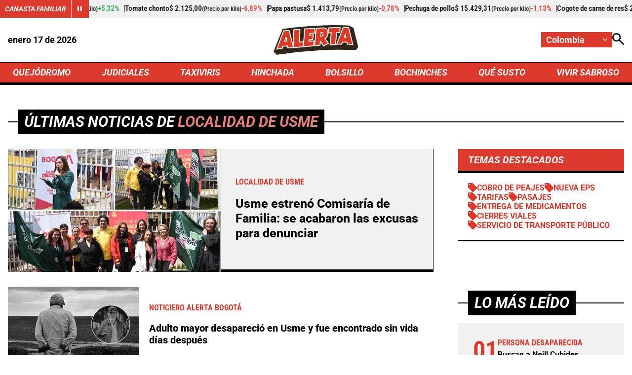

--- FILE ---
content_type: text/html; charset=utf-8
request_url: https://www.alerta.com.co/temas/localidad-de-usme
body_size: 11100
content:
<!DOCTYPE html>
<html lang="es">

<head>
    <title>Noticias de Localidad de Usme informaci&#xF3;n en tiempo real </title>
    
    
    
            <noscript>
                <link rel="stylesheet" href="https://i.alerta.com.co/__assets/assets/v0.0.0/desktop-tag-BDpc-EsN.css" />
            </noscript>
            <link rel="preload" href="https://i.alerta.com.co/__assets/assets/v0.0.0/desktop-tag-BDpc-EsN.css" as="style" />
                <style>
                    @font-face{font-family:Roboto;font-style:italic;font-weight:100 900;font-stretch:100%;font-display:swap;src:url(https://i.alerta.com.co/__assets/assets/v0.0.0/fonts/KFO5CnqEu92Fr1Mu53ZEC9_Vu3r1gIhOszmkC3kaWzU-B-UKatGS.woff2) format('woff2');unicode-range:U+0460-052F,U+1C80-1C8A,U+20B4,U+2DE0-2DFF,U+A640-A69F,U+FE2E-FE2F}@font-face{font-family:Roboto;font-style:italic;font-weight:100 900;font-stretch:100%;font-display:swap;src:url(https://i.alerta.com.co/__assets/assets/v0.0.0/fonts/KFO5CnqEu92Fr1Mu53ZEC9_Vu3r1gIhOszmkAnkaWzU-BQuZY0ec.woff2) format('woff2');unicode-range:U+0301,U+0400-045F,U+0490-0491,U+04B0-04B1,U+2116}@font-face{font-family:Roboto;font-style:italic;font-weight:100 900;font-stretch:100%;font-display:swap;src:url(https://i.alerta.com.co/__assets/assets/v0.0.0/fonts/KFO5CnqEu92Fr1Mu53ZEC9_Vu3r1gIhOszmkCnkaWzU-Cf6Wh-ak.woff2) format('woff2');unicode-range:U+1F00-1FFF}@font-face{font-family:Roboto;font-style:italic;font-weight:100 900;font-stretch:100%;font-display:swap;src:url(https://i.alerta.com.co/__assets/assets/v0.0.0/fonts/KFO5CnqEu92Fr1Mu53ZEC9_Vu3r1gIhOszmkBXkaWzU-NsgT4ukU.woff2) format('woff2');unicode-range:U+0370-0377,U+037A-037F,U+0384-038A,U+038C,U+038E-03A1,U+03A3-03FF}@font-face{font-family:Roboto;font-style:italic;font-weight:100 900;font-stretch:100%;font-display:swap;src:url(https://i.alerta.com.co/__assets/assets/v0.0.0/fonts/KFO5CnqEu92Fr1Mu53ZEC9_Vu3r1gIhOszmkenkaWzU-Dwush0cz.woff2) format('woff2');unicode-range:U+0302-0303,U+0305,U+0307-0308,U+0310,U+0312,U+0315,U+031A,U+0326-0327,U+032C,U+032F-0330,U+0332-0333,U+0338,U+033A,U+0346,U+034D,U+0391-03A1,U+03A3-03A9,U+03B1-03C9,U+03D1,U+03D5-03D6,U+03F0-03F1,U+03F4-03F5,U+2016-2017,U+2034-2038,U+203C,U+2040,U+2043,U+2047,U+2050,U+2057,U+205F,U+2070-2071,U+2074-208E,U+2090-209C,U+20D0-20DC,U+20E1,U+20E5-20EF,U+2100-2112,U+2114-2115,U+2117-2121,U+2123-214F,U+2190,U+2192,U+2194-21AE,U+21B0-21E5,U+21F1-21F2,U+21F4-2211,U+2213-2214,U+2216-22FF,U+2308-230B,U+2310,U+2319,U+231C-2321,U+2336-237A,U+237C,U+2395,U+239B-23B7,U+23D0,U+23DC-23E1,U+2474-2475,U+25AF,U+25B3,U+25B7,U+25BD,U+25C1,U+25CA,U+25CC,U+25FB,U+266D-266F,U+27C0-27FF,U+2900-2AFF,U+2B0E-2B11,U+2B30-2B4C,U+2BFE,U+3030,U+FF5B,U+FF5D,U+1D400-1D7FF,U+1EE00-1EEFF}@font-face{font-family:Roboto;font-style:italic;font-weight:100 900;font-stretch:100%;font-display:swap;src:url(https://i.alerta.com.co/__assets/assets/v0.0.0/fonts/KFO5CnqEu92Fr1Mu53ZEC9_Vu3r1gIhOszmkaHkaWzU-mQQU5nC4.woff2) format('woff2');unicode-range:U+0001-000C,U+000E-001F,U+007F-009F,U+20DD-20E0,U+20E2-20E4,U+2150-218F,U+2190,U+2192,U+2194-2199,U+21AF,U+21E6-21F0,U+21F3,U+2218-2219,U+2299,U+22C4-22C6,U+2300-243F,U+2440-244A,U+2460-24FF,U+25A0-27BF,U+2800-28FF,U+2921-2922,U+2981,U+29BF,U+29EB,U+2B00-2BFF,U+4DC0-4DFF,U+FFF9-FFFB,U+10140-1018E,U+10190-1019C,U+101A0,U+101D0-101FD,U+102E0-102FB,U+10E60-10E7E,U+1D2C0-1D2D3,U+1D2E0-1D37F,U+1F000-1F0FF,U+1F100-1F1AD,U+1F1E6-1F1FF,U+1F30D-1F30F,U+1F315,U+1F31C,U+1F31E,U+1F320-1F32C,U+1F336,U+1F378,U+1F37D,U+1F382,U+1F393-1F39F,U+1F3A7-1F3A8,U+1F3AC-1F3AF,U+1F3C2,U+1F3C4-1F3C6,U+1F3CA-1F3CE,U+1F3D4-1F3E0,U+1F3ED,U+1F3F1-1F3F3,U+1F3F5-1F3F7,U+1F408,U+1F415,U+1F41F,U+1F426,U+1F43F,U+1F441-1F442,U+1F444,U+1F446-1F449,U+1F44C-1F44E,U+1F453,U+1F46A,U+1F47D,U+1F4A3,U+1F4B0,U+1F4B3,U+1F4B9,U+1F4BB,U+1F4BF,U+1F4C8-1F4CB,U+1F4D6,U+1F4DA,U+1F4DF,U+1F4E3-1F4E6,U+1F4EA-1F4ED,U+1F4F7,U+1F4F9-1F4FB,U+1F4FD-1F4FE,U+1F503,U+1F507-1F50B,U+1F50D,U+1F512-1F513,U+1F53E-1F54A,U+1F54F-1F5FA,U+1F610,U+1F650-1F67F,U+1F687,U+1F68D,U+1F691,U+1F694,U+1F698,U+1F6AD,U+1F6B2,U+1F6B9-1F6BA,U+1F6BC,U+1F6C6-1F6CF,U+1F6D3-1F6D7,U+1F6E0-1F6EA,U+1F6F0-1F6F3,U+1F6F7-1F6FC,U+1F700-1F7FF,U+1F800-1F80B,U+1F810-1F847,U+1F850-1F859,U+1F860-1F887,U+1F890-1F8AD,U+1F8B0-1F8BB,U+1F8C0-1F8C1,U+1F900-1F90B,U+1F93B,U+1F946,U+1F984,U+1F996,U+1F9E9,U+1FA00-1FA6F,U+1FA70-1FA7C,U+1FA80-1FA89,U+1FA8F-1FAC6,U+1FACE-1FADC,U+1FADF-1FAE9,U+1FAF0-1FAF8,U+1FB00-1FBFF}@font-face{font-family:Roboto;font-style:italic;font-weight:100 900;font-stretch:100%;font-display:swap;src:url(https://i.alerta.com.co/__assets/assets/v0.0.0/fonts/KFO5CnqEu92Fr1Mu53ZEC9_Vu3r1gIhOszmkCXkaWzU-LqXHS6oa.woff2) format('woff2');unicode-range:U+0102-0103,U+0110-0111,U+0128-0129,U+0168-0169,U+01A0-01A1,U+01AF-01B0,U+0300-0301,U+0303-0304,U+0308-0309,U+0323,U+0329,U+1EA0-1EF9,U+20AB}@font-face{font-family:Roboto;font-style:italic;font-weight:100 900;font-stretch:100%;font-display:swap;src:url(https://i.alerta.com.co/__assets/assets/v0.0.0/fonts/KFO5CnqEu92Fr1Mu53ZEC9_Vu3r1gIhOszmkCHkaWzU-cqKqHPSO.woff2) format('woff2');unicode-range:U+0100-02BA,U+02BD-02C5,U+02C7-02CC,U+02CE-02D7,U+02DD-02FF,U+0304,U+0308,U+0329,U+1D00-1DBF,U+1E00-1E9F,U+1EF2-1EFF,U+2020,U+20A0-20AB,U+20AD-20C0,U+2113,U+2C60-2C7F,U+A720-A7FF}@font-face{font-family:Roboto;font-style:italic;font-weight:100 900;font-stretch:100%;font-display:swap;src:url(https://i.alerta.com.co/__assets/assets/v0.0.0/fonts/KFO5CnqEu92Fr1Mu53ZEC9_Vu3r1gIhOszmkBnka-HlDuTyNj.woff2) format('woff2');unicode-range:U+0000-00FF,U+0131,U+0152-0153,U+02BB-02BC,U+02C6,U+02DA,U+02DC,U+0304,U+0308,U+0329,U+2000-206F,U+20AC,U+2122,U+2191,U+2193,U+2212,U+2215,U+FEFF,U+FFFD}@font-face{font-family:Roboto;font-style:normal;font-weight:100 900;font-stretch:100%;font-display:swap;src:url(https://i.alerta.com.co/__assets/assets/v0.0.0/fonts/KFO7CnqEu92Fr1ME7kSn66aGLdTylUAMa3GUBGEe-3VVPul60.woff2) format('woff2');unicode-range:U+0460-052F,U+1C80-1C8A,U+20B4,U+2DE0-2DFF,U+A640-A69F,U+FE2E-FE2F}@font-face{font-family:Roboto;font-style:normal;font-weight:100 900;font-stretch:100%;font-display:swap;src:url(https://i.alerta.com.co/__assets/assets/v0.0.0/fonts/KFO7CnqEu92Fr1ME7kSn66aGLdTylUAMa3iUBGEe-B1tIhOr4.woff2) format('woff2');unicode-range:U+0301,U+0400-045F,U+0490-0491,U+04B0-04B1,U+2116}@font-face{font-family:Roboto;font-style:normal;font-weight:100 900;font-stretch:100%;font-display:swap;src:url(https://i.alerta.com.co/__assets/assets/v0.0.0/fonts/KFO7CnqEu92Fr1ME7kSn66aGLdTylUAMa3CUBGEe-DnPa8eh0.woff2) format('woff2');unicode-range:U+1F00-1FFF}@font-face{font-family:Roboto;font-style:normal;font-weight:100 900;font-stretch:100%;font-display:swap;src:url(https://i.alerta.com.co/__assets/assets/v0.0.0/fonts/KFO7CnqEu92Fr1ME7kSn66aGLdTylUAMa3-UBGEe-iaUSDqqS.woff2) format('woff2');unicode-range:U+0370-0377,U+037A-037F,U+0384-038A,U+038C,U+038E-03A1,U+03A3-03FF}@font-face{font-family:Roboto;font-style:normal;font-weight:100 900;font-stretch:100%;font-display:swap;src:url(https://i.alerta.com.co/__assets/assets/v0.0.0/fonts/KFO7CnqEu92Fr1ME7kSn66aGLdTylUAMawCUBGEe-CBNGtO38.woff2) format('woff2');unicode-range:U+0302-0303,U+0305,U+0307-0308,U+0310,U+0312,U+0315,U+031A,U+0326-0327,U+032C,U+032F-0330,U+0332-0333,U+0338,U+033A,U+0346,U+034D,U+0391-03A1,U+03A3-03A9,U+03B1-03C9,U+03D1,U+03D5-03D6,U+03F0-03F1,U+03F4-03F5,U+2016-2017,U+2034-2038,U+203C,U+2040,U+2043,U+2047,U+2050,U+2057,U+205F,U+2070-2071,U+2074-208E,U+2090-209C,U+20D0-20DC,U+20E1,U+20E5-20EF,U+2100-2112,U+2114-2115,U+2117-2121,U+2123-214F,U+2190,U+2192,U+2194-21AE,U+21B0-21E5,U+21F1-21F2,U+21F4-2211,U+2213-2214,U+2216-22FF,U+2308-230B,U+2310,U+2319,U+231C-2321,U+2336-237A,U+237C,U+2395,U+239B-23B7,U+23D0,U+23DC-23E1,U+2474-2475,U+25AF,U+25B3,U+25B7,U+25BD,U+25C1,U+25CA,U+25CC,U+25FB,U+266D-266F,U+27C0-27FF,U+2900-2AFF,U+2B0E-2B11,U+2B30-2B4C,U+2BFE,U+3030,U+FF5B,U+FF5D,U+1D400-1D7FF,U+1EE00-1EEFF}@font-face{font-family:Roboto;font-style:normal;font-weight:100 900;font-stretch:100%;font-display:swap;src:url(https://i.alerta.com.co/__assets/assets/v0.0.0/fonts/KFO7CnqEu92Fr1ME7kSn66aGLdTylUAMaxKUBGEe-Bm5C9Z0M.woff2) format('woff2');unicode-range:U+0001-000C,U+000E-001F,U+007F-009F,U+20DD-20E0,U+20E2-20E4,U+2150-218F,U+2190,U+2192,U+2194-2199,U+21AF,U+21E6-21F0,U+21F3,U+2218-2219,U+2299,U+22C4-22C6,U+2300-243F,U+2440-244A,U+2460-24FF,U+25A0-27BF,U+2800-28FF,U+2921-2922,U+2981,U+29BF,U+29EB,U+2B00-2BFF,U+4DC0-4DFF,U+FFF9-FFFB,U+10140-1018E,U+10190-1019C,U+101A0,U+101D0-101FD,U+102E0-102FB,U+10E60-10E7E,U+1D2C0-1D2D3,U+1D2E0-1D37F,U+1F000-1F0FF,U+1F100-1F1AD,U+1F1E6-1F1FF,U+1F30D-1F30F,U+1F315,U+1F31C,U+1F31E,U+1F320-1F32C,U+1F336,U+1F378,U+1F37D,U+1F382,U+1F393-1F39F,U+1F3A7-1F3A8,U+1F3AC-1F3AF,U+1F3C2,U+1F3C4-1F3C6,U+1F3CA-1F3CE,U+1F3D4-1F3E0,U+1F3ED,U+1F3F1-1F3F3,U+1F3F5-1F3F7,U+1F408,U+1F415,U+1F41F,U+1F426,U+1F43F,U+1F441-1F442,U+1F444,U+1F446-1F449,U+1F44C-1F44E,U+1F453,U+1F46A,U+1F47D,U+1F4A3,U+1F4B0,U+1F4B3,U+1F4B9,U+1F4BB,U+1F4BF,U+1F4C8-1F4CB,U+1F4D6,U+1F4DA,U+1F4DF,U+1F4E3-1F4E6,U+1F4EA-1F4ED,U+1F4F7,U+1F4F9-1F4FB,U+1F4FD-1F4FE,U+1F503,U+1F507-1F50B,U+1F50D,U+1F512-1F513,U+1F53E-1F54A,U+1F54F-1F5FA,U+1F610,U+1F650-1F67F,U+1F687,U+1F68D,U+1F691,U+1F694,U+1F698,U+1F6AD,U+1F6B2,U+1F6B9-1F6BA,U+1F6BC,U+1F6C6-1F6CF,U+1F6D3-1F6D7,U+1F6E0-1F6EA,U+1F6F0-1F6F3,U+1F6F7-1F6FC,U+1F700-1F7FF,U+1F800-1F80B,U+1F810-1F847,U+1F850-1F859,U+1F860-1F887,U+1F890-1F8AD,U+1F8B0-1F8BB,U+1F8C0-1F8C1,U+1F900-1F90B,U+1F93B,U+1F946,U+1F984,U+1F996,U+1F9E9,U+1FA00-1FA6F,U+1FA70-1FA7C,U+1FA80-1FA89,U+1FA8F-1FAC6,U+1FACE-1FADC,U+1FADF-1FAE9,U+1FAF0-1FAF8,U+1FB00-1FBFF}@font-face{font-family:Roboto;font-style:normal;font-weight:100 900;font-stretch:100%;font-display:swap;src:url(https://i.alerta.com.co/__assets/assets/v0.0.0/fonts/KFO7CnqEu92Fr1ME7kSn66aGLdTylUAMa3OUBGEe-24ctNiOc.woff2) format('woff2');unicode-range:U+0102-0103,U+0110-0111,U+0128-0129,U+0168-0169,U+01A0-01A1,U+01AF-01B0,U+0300-0301,U+0303-0304,U+0308-0309,U+0323,U+0329,U+1EA0-1EF9,U+20AB}@font-face{font-family:Roboto;font-style:normal;font-weight:100 900;font-stretch:100%;font-display:swap;src:url(https://i.alerta.com.co/__assets/assets/v0.0.0/fonts/KFO7CnqEu92Fr1ME7kSn66aGLdTylUAMa3KUBGEe-Dqr_DJ6L.woff2) format('woff2');unicode-range:U+0100-02BA,U+02BD-02C5,U+02C7-02CC,U+02CE-02D7,U+02DD-02FF,U+0304,U+0308,U+0329,U+1D00-1DBF,U+1E00-1E9F,U+1EF2-1EFF,U+2020,U+20A0-20AB,U+20AD-20C0,U+2113,U+2C60-2C7F,U+A720-A7FF}@font-face{font-family:Roboto;font-style:normal;font-weight:100 900;font-stretch:100%;font-display:swap;src:url(https://i.alerta.com.co/__assets/assets/v0.0.0/fonts/KFO7CnqEu92Fr1ME7kSn66aGLdTylUAMa3yUBA-CHnqiQTt.woff2) format('woff2');unicode-range:U+0000-00FF,U+0131,U+0152-0153,U+02BB-02BC,U+02C6,U+02DA,U+02DC,U+0304,U+0308,U+0329,U+2000-206F,U+20AC,U+2122,U+2191,U+2193,U+2212,U+2215,U+FEFF,U+FFFD}@font-face{font-family:'Roboto Condensed';font-style:italic;font-weight:100 900;font-display:swap;src:url(https://i.alerta.com.co/__assets/assets/v0.0.0/fonts/ieVj2ZhZI2eCN5jzbjEETS9weq8-19eLAgM9UvI-CdgCkzzU.woff2) format('woff2');unicode-range:U+0460-052F,U+1C80-1C8A,U+20B4,U+2DE0-2DFF,U+A640-A69F,U+FE2E-FE2F}@font-face{font-family:'Roboto Condensed';font-style:italic;font-weight:100 900;font-display:swap;src:url(https://i.alerta.com.co/__assets/assets/v0.0.0/fonts/ieVj2ZhZI2eCN5jzbjEETS9weq8-19eLCwM9UvI-Cb3d-hqI.woff2) format('woff2');unicode-range:U+0301,U+0400-045F,U+0490-0491,U+04B0-04B1,U+2116}@font-face{font-family:'Roboto Condensed';font-style:italic;font-weight:100 900;font-display:swap;src:url(https://i.alerta.com.co/__assets/assets/v0.0.0/fonts/ieVj2ZhZI2eCN5jzbjEETS9weq8-19eLAwM9UvI-l0W5GqVi.woff2) format('woff2');unicode-range:U+1F00-1FFF}@font-face{font-family:'Roboto Condensed';font-style:italic;font-weight:100 900;font-display:swap;src:url(https://i.alerta.com.co/__assets/assets/v0.0.0/fonts/ieVj2ZhZI2eCN5jzbjEETS9weq8-19eLDAM9UvI-A6bzigeM.woff2) format('woff2');unicode-range:U+0370-0377,U+037A-037F,U+0384-038A,U+038C,U+038E-03A1,U+03A3-03FF}@font-face{font-family:'Roboto Condensed';font-style:italic;font-weight:100 900;font-display:swap;src:url(https://i.alerta.com.co/__assets/assets/v0.0.0/fonts/ieVj2ZhZI2eCN5jzbjEETS9weq8-19eLAAM9UvI-BVyFsh0C.woff2) format('woff2');unicode-range:U+0102-0103,U+0110-0111,U+0128-0129,U+0168-0169,U+01A0-01A1,U+01AF-01B0,U+0300-0301,U+0303-0304,U+0308-0309,U+0323,U+0329,U+1EA0-1EF9,U+20AB}@font-face{font-family:'Roboto Condensed';font-style:italic;font-weight:100 900;font-display:swap;src:url(https://i.alerta.com.co/__assets/assets/v0.0.0/fonts/ieVj2ZhZI2eCN5jzbjEETS9weq8-19eLAQM9UvI-BV2iDxPS.woff2) format('woff2');unicode-range:U+0100-02BA,U+02BD-02C5,U+02C7-02CC,U+02CE-02D7,U+02DD-02FF,U+0304,U+0308,U+0329,U+1D00-1DBF,U+1E00-1E9F,U+1EF2-1EFF,U+2020,U+20A0-20AB,U+20AD-20C0,U+2113,U+2C60-2C7F,U+A720-A7FF}@font-face{font-family:'Roboto Condensed';font-style:italic;font-weight:100 900;font-display:swap;src:url(https://i.alerta.com.co/__assets/assets/v0.0.0/fonts/ieVj2ZhZI2eCN5jzbjEETS9weq8-19eLDwM9-iMflhgpX.woff2) format('woff2');unicode-range:U+0000-00FF,U+0131,U+0152-0153,U+02BB-02BC,U+02C6,U+02DA,U+02DC,U+0304,U+0308,U+0329,U+2000-206F,U+20AC,U+2122,U+2191,U+2193,U+2212,U+2215,U+FEFF,U+FFFD}@font-face{font-family:'Roboto Condensed';font-style:normal;font-weight:100 900;font-display:swap;src:url(https://i.alerta.com.co/__assets/assets/v0.0.0/fonts/ieVl2ZhZI2eCN5jzbjEETS9weq8-19-7DRs5-DhztH7TG.woff2) format('woff2');unicode-range:U+0460-052F,U+1C80-1C8A,U+20B4,U+2DE0-2DFF,U+A640-A69F,U+FE2E-FE2F}@font-face{font-family:'Roboto Condensed';font-style:normal;font-weight:100 900;font-display:swap;src:url(https://i.alerta.com.co/__assets/assets/v0.0.0/fonts/ieVl2ZhZI2eCN5jzbjEETS9weq8-19a7DRs5-DcSt-2BC.woff2) format('woff2');unicode-range:U+0301,U+0400-045F,U+0490-0491,U+04B0-04B1,U+2116}@font-face{font-family:'Roboto Condensed';font-style:normal;font-weight:100 900;font-display:swap;src:url(https://i.alerta.com.co/__assets/assets/v0.0.0/fonts/ieVl2ZhZI2eCN5jzbjEETS9weq8-1967DRs5-CuKbLwpm.woff2) format('woff2');unicode-range:U+1F00-1FFF}@font-face{font-family:'Roboto Condensed';font-style:normal;font-weight:100 900;font-display:swap;src:url(https://i.alerta.com.co/__assets/assets/v0.0.0/fonts/ieVl2ZhZI2eCN5jzbjEETS9weq8-19G7DRs5-Cvhr4n9Q.woff2) format('woff2');unicode-range:U+0370-0377,U+037A-037F,U+0384-038A,U+038C,U+038E-03A1,U+03A3-03FF}@font-face{font-family:'Roboto Condensed';font-style:normal;font-weight:100 900;font-display:swap;src:url(https://i.alerta.com.co/__assets/assets/v0.0.0/fonts/ieVl2ZhZI2eCN5jzbjEETS9weq8-1927DRs5-BQ3qeiTz.woff2) format('woff2');unicode-range:U+0102-0103,U+0110-0111,U+0128-0129,U+0168-0169,U+01A0-01A1,U+01AF-01B0,U+0300-0301,U+0303-0304,U+0308-0309,U+0323,U+0329,U+1EA0-1EF9,U+20AB}@font-face{font-family:'Roboto Condensed';font-style:normal;font-weight:100 900;font-display:swap;src:url(https://i.alerta.com.co/__assets/assets/v0.0.0/fonts/ieVl2ZhZI2eCN5jzbjEETS9weq8-19y7DRs5-Db2M7toj.woff2) format('woff2');unicode-range:U+0100-02BA,U+02BD-02C5,U+02C7-02CC,U+02CE-02D7,U+02DD-02FF,U+0304,U+0308,U+0329,U+1D00-1DBF,U+1E00-1E9F,U+1EF2-1EFF,U+2020,U+20A0-20AB,U+20AD-20C0,U+2113,U+2C60-2C7F,U+A720-A7FF}@font-face{font-family:'Roboto Condensed';font-style:normal;font-weight:100 900;font-display:swap;src:url(https://i.alerta.com.co/__assets/assets/v0.0.0/fonts/ieVl2ZhZI2eCN5jzbjEETS9weq8-19K7DQ-Cxzi1x1i.woff2) format('woff2');unicode-range:U+0000-00FF,U+0131,U+0152-0153,U+02BB-02BC,U+02C6,U+02DA,U+02DC,U+0304,U+0308,U+0329,U+2000-206F,U+20AC,U+2122,U+2191,U+2193,U+2212,U+2215,U+FEFF,U+FFFD}
                </style>
    
    <meta charset="utf-8" />
<meta http-equiv="x-ua-compatible" content="ie=edge">
<meta name="viewport" content="width=device-width, initial-scale=1.0">
<meta name="author" content="Alerta" />
<meta name="version" content="0.2.13.0" />
	<meta name="description" content="Encuentra informaci&#xF3;n noticiosa de Localidad de Usme" />
	<link href="https://www.alerta.com.co/temas/localidad-de-usme" rel="canonical">

	<meta name="robots" content="index, follow, max-image-preview:large">
		<meta name="googlebot" content="index, follow">

            <meta name="twitter:card" content="summary" />
            <meta name="twitter:site" content="@AlertaBogota" />
            <meta name="twitter:title" content="Noticias de Localidad de Usme informaci&#xF3;n en tiempo real " />
            <meta name="twitter:description" content="Encuentra informaci&#xF3;n noticiosa de Localidad de Usme" />
            <meta name="twitter:image" content="https://i.alerta.com.co/img/alerta-site-default.jpg?w=1280" />

    <meta property="og:site_name" content="Alerta">
    <meta property="og:title" content="Noticias de Localidad de Usme informaci&#xF3;n en tiempo real " />
    <meta property="og:type" content="website" />
    <meta property="og:url" content="https://www.alerta.com.co/temas/localidad-de-usme" />
    <meta property="og:image" content="https://i.alerta.com.co/img/alerta-site-default.jpg?w=1280" />
    <meta property="og:image:type" content="image/jpeg" />
    <meta property="og:image:alt" content="Noticias de Localidad de Usme informaci&#xF3;n en tiempo real " />
    <meta property="og:image:width" content="1280" />
    <meta property="og:image:height" content="720" />
    <meta property="og:description" content="Encuentra informaci&#xF3;n noticiosa de Localidad de Usme" />
    <meta property="og:locale" content="es_CO" />
    <!--Whatsapp-->
    <meta property="og:image" content="https://i.alerta.com.co/img/alerta-site-default.jpg?w=400&amp;r=1_1" />
    <meta property="og:image:type" content="image/jpeg" />



<link rel="apple-touch-icon" sizes="180x180" href="https://i.alerta.com.co/__assets/favicon/apple-touch-icon.png" />
<link rel="shortcut icon" href="https://i.alerta.com.co/__assets/favicon/favicon.ico" />
<link rel="icon" type="image/svg+xml" href="https://i.alerta.com.co/__assets/favicon/favicon.svg" />




            <script>
            dataLayer = [{
                'isMobile': false,
            }];
        </script>

<!-- Google Tag Manager -->
<script>
    (function (w, d, s, l, i) {
        w[l] = w[l] || []; w[l].push({
            'gtm.start':
                new Date().getTime(), event: 'gtm.js'
        }); var f = d.getElementsByTagName(s)[0],
            j = d.createElement(s), dl = l != 'dataLayer' ? '&l=' + l : ''; j.async = true; j.src =
                'https://www.googletagmanager.com/gtm.js?id=' + i + dl; f.parentNode.insertBefore(j, f);
    })(window, document, 'script', 'dataLayer', 'GTM-5SKMHG3K');</script>
<!-- End Google Tag Manager -->
    <script>
        var youtubeIframeReady = false;
        function onYouTubeIframeAPIReady() {
            youtubeIframeReady = true;
        }
    </script>
</head>

<body>
        <!-- Google Tag Manager (noscript) -->
        <noscript>
            <iframe src="https://www.googletagmanager.com/ns.html?id=GTM-5SKMHG3K" height="0" width="0"
                style="display:none;visibility:hidden" title="ga"></iframe>
        </noscript>
        <!-- End Google Tag Manager (noscript) -->
    <style id="loading-styles">
	.loading_screen {
		background: linear-gradient(to bottom, #f9f9f9 10%, #eeeff3 100%);
		left: 0;
		height: 100%;
		position: fixed;
		top: 0;
		width: 100%;
		z-index: 10000;
		display: flex;
		flex-direction: column;
		justify-content: center;
		align-items: center;
	}

	.loader svg {
		width: 160px;
		height: 110px;
		padding: 2px;
		background: transparent;
	}

	.loader svg .cls-1 {
		animation: pulse-fill-cls1 1.5s infinite;
	}

	.loader svg .cls-2 {
		animation: pulse-fill-cls2 1.5s infinite;
	}

	.loader svg .cls-3 {
		animation: pulse-fill-cls3 1.5s infinite;
	}

	.loader {
		width: 50px;
		aspect-ratio: 2;
		--background-dots: no-repeat radial-gradient(circle closest-side, #D82027 70%, #0000);
		background: var(--background-dots) 0% 50%, var(--background-dots) 50% 50%, var(--background-dots) 100% 50%;
		background-size: calc(100%/3) 50%;
		animation: loader-animation 1s infinite linear;
		margin: 0 auto;
	}

	@keyframes loader-animation {
		20% {
			background-position: 0% 0%, 50% 50%, 100% 50%
		}

		40% {
			background-position: 0% 100%, 50% 0%, 100% 50%
		}

		60% {
			background-position: 0% 50%, 50% 100%, 100% 0%
		}

		80% {
			background-position: 0% 50%, 50% 50%, 100% 100%
		}
	}

	@keyframes pulse-fill-cls1 {

		0%,
		100% {
			fill: #3c9dff;
		}

		50% {
			fill: #90caff;
		}
	}

	@keyframes pulse-fill-cls2 {

		0%,
		100% {
			fill: #073a8c;
		}

		50% {
			fill: #4a6fb3;
		}
	}

	@keyframes pulse-fill-cls3 {

		0%,
		100% {
			fill: #be0c07;
		}

		50% {
			fill: #ff6f60;
		}
	}
</style>
<style id="hide-principal">
	#principal-html {
		display: none;
	}
</style>

<div class="loading_screen">
	<div class="loader">
	</div>
</div>
<script>
	var loadingRemoved = false;
	var cleanLoading = function () {
		if (!loadingRemoved) {
			loadingRemoved = true;
			document.getElementById('hide-principal').remove();
			document.getElementsByClassName('loading_screen')[0].remove();
		}
	}
</script>
    <div id="principal-html" class="tag-page" data-zone-id="">


    <header class="is-header-zone with-breadcrumb"
            v-bind:class="{compact: isHeaderCompact }" data-mrf-recirculation="Header">
        <agro-quotes></agro-quotes>
        <div class="top container">
            <format-date :format="'MMMM DD [de] YYYY'"></format-date>
            <a class="home-logo" href="/" aria-label="Ir a Inicio">
                <img class="logo" src="https://i.alerta.com.co/media/logos/2026/01/15/230204/alerta.svg" alt="Logo Alerta" width="0" height="0" />
            </a>
            <div class="actions">
                <div class="city-selector">
                    <button @click="toggleCitiesMenu" type="button" aria-label="Cambiar localización">
                        <span>Colombia</span>
                        <svg class="icon-keyboardarrow" width="1024" height="1024" viewBox="0 0 1024 1024" preserveAspectRatio="xMinYMin" aria-hidden="true" focusable="false"><use href="/ui/v1/icons.svg#icon-keyboardarrow"></use></svg>
                    </button>
                    <div class="cities" v-bind:class="{ show: isCitiesMenuOpen }">
                                <a class="city"
                                    href="https://www.alerta.com.co/temas/localidad-de-usme?zone=barranquilla">Barranquilla</a>
                                <a class="city"
                                    href="https://www.alerta.com.co/temas/localidad-de-usme?zone=bogota">Bogot&#xE1;</a>
                                <a class="city"
                                    href="https://www.alerta.com.co/temas/localidad-de-usme?zone=bucaramanga">Bucaramanga</a>
                                <a class="city"
                                    href="https://www.alerta.com.co/temas/localidad-de-usme?zone=cartagena">Cartagena</a>
                                <a class="city"
                                    href="https://www.alerta.com.co/temas/localidad-de-usme?zone=cucuta">C&#xFA;cuta</a>
                                <a class="city"
                                    href="https://www.alerta.com.co/temas/localidad-de-usme?zone=neiva">Neiva</a>
                                <a class="city"
                                    href="https://www.alerta.com.co/temas/localidad-de-usme?zone=paisa">Paisa</a>
                                <a class="city"
                                    href="https://www.alerta.com.co/temas/localidad-de-usme?zone=tolima">Tolima</a>
                    </div>
                </div>
                <search-box action-url="https://www.alerta.com.co/buscar"></search-box>
            </div>
        </div>
        <nav class="nav-items">
            <div class="wrap-nav container">
                        <a class="nav-link" href="https://www.alerta.com.co/quejodromo">QUEJ&#xD3;DROMO</a>
                        <a class="nav-link" href="https://www.alerta.com.co/judiciales">JUDICIALES</a>
                        <a class="nav-link" href="https://www.alerta.com.co/taxiviris">TAXIVIRIS</a>
                        <a class="nav-link" href="https://www.alerta.com.co/hinchada">HINCHADA</a>
                        <a class="nav-link" href="https://www.alerta.com.co/bolsillo">BOLSILLO</a>
                        <a class="nav-link" href="https://www.alerta.com.co/bochinches">BOCHINCHES</a>
                        <a class="nav-link" href="https://www.alerta.com.co/que-susto">QU&#xC9; SUSTO</a>
                        <a class="nav-link" href="https://www.alerta.com.co/vivir-sabroso">VIVIR SABROSO</a>
            </div>
        </nav>
            <div class="breadcrumb container">
                <a href="/" aria-label="Ir a Inicio">
                    <img class="logo-bc" src="https://i.alerta.com.co/media/logos/2026/01/15/230204/alerta.svg" alt="Logo Alerta" width="0" height="0" />
                </a>
                <ul class="breadcrumb-items">
                        <li class="breadcrumb-first ">
                            <a href="/">INICIO</a>
                            <hr class="v" />
                        </li>
                    <li>
                        <span title="Localidad de Usme">
                            Localidad de Usme
                        </span>
                    </li>
                </ul>
            </div>
        <breaking-news></breaking-news>
    </header>
        <main class="wrapper-main with-breadcrumb"
            v-bind:class="{ compact: isHeaderCompact , withBreakingNews: breakingNews?.isActive }">
            
    <div class="tag container cols-container">
        <div class="main-title">
            <h1 class="label">Últimas noticias de <span>Localidad de Usme</span></h1>
        </div>
        <h2 class="hide">Noticias</h2>
            <div class="opening" data-mrf-recirculation="Apertura">
                
    <div class="news-1 b-i">
        
    <a class="img-wrap" href="https://bogota.alerta.com.co/quejodromo/usme-estreno-comisaria-de-familia-se-acabaron-las-excusas-para-denunciar-231626">
        
    <img class="lazyload"
         alt="Usme estrena Comisar&#xED;a de Familia y le pone freno a la violencia"
         data-src="https://i.alerta.com.co/alerta_bogota/public/2026-01/comisaria_de_familia_es_usme.jpg"
         src="data:image/svg+xml,%3Csvg xmlns='http://www.w3.org/2000/svg' viewBox='0 0 1300 750'%3E%3C/svg%3E"
         height="750"
         width="1300"
         onerror="this.src='data:image/svg+xml,%3Csvg xmlns=\'http://www.w3.org/2000/svg\' viewBox=\'0 0 1300 750\'%3E%3C/svg%3E'" />
    <noscript>
        <img loading="lazy"
             alt="Usme estrena Comisar&#xED;a de Familia y le pone freno a la violencia"
             src="https://i.alerta.com.co/alerta_bogota/public/2026-01/comisaria_de_familia_es_usme.jpg?w=480"
             height="750"
             width="1300" />
    </noscript>

        
    </a>

        <div class="info">
            
    <a class="kicker" href="https://www.alerta.com.co/temas/localidad-de-usme">
        <div class="title">
            Localidad de Usme
        </div>
    </a>

            <h3 class="news-card-title">
                <a href="https://bogota.alerta.com.co/quejodromo/usme-estreno-comisaria-de-familia-se-acabaron-las-excusas-para-denunciar-231626">
                    Usme estren&#xF3; Comisar&#xED;a de Familia: se acabaron las excusas para denunciar
                </a>
            </h3>
        </div>
    </div>

            </div>

        <section class="news-listing col-1" data-mrf-recirculation="Listado de Noticias">
            

    <div class="news-1 ">
        
    <a class="img-wrap" href="https://bogota.alerta.com.co/judiciales/adulto-mayor-desaparecio-en-usme-y-fue-encontrado-sin-vida-dias-despues-231494">
        
    <img class="lazyload"
         alt="Adulto mayor desapareci&#xF3; en Usme y fue encontrado sin vida d&#xED;as despu&#xE9;s"
         data-src="https://i.alerta.com.co/alerta_bogota/public/2026-01/adulto_mayor_fue_encontrado_sin_vida_0.jpg"
         src="data:image/svg+xml,%3Csvg xmlns='http://www.w3.org/2000/svg' viewBox='0 0 1300 750'%3E%3C/svg%3E"
         height="750"
         width="1300"
         onerror="this.src='data:image/svg+xml,%3Csvg xmlns=\'http://www.w3.org/2000/svg\' viewBox=\'0 0 1300 750\'%3E%3C/svg%3E'" />
    <noscript>
        <img loading="lazy"
             alt="Adulto mayor desapareci&#xF3; en Usme y fue encontrado sin vida d&#xED;as despu&#xE9;s"
             src="https://i.alerta.com.co/alerta_bogota/public/2026-01/adulto_mayor_fue_encontrado_sin_vida_0.jpg?w=480"
             height="750"
             width="1300" />
    </noscript>

        
    </a>

        <div class="info">
            
    <a class="kicker" href="https://www.alerta.com.co/temas/noticiero-alerta-bogota">
        <div class="title">
            Noticiero Alerta Bogot&#xE1;
        </div>
    </a>

            <h3 class="news-card-title">
                <a href="https://bogota.alerta.com.co/judiciales/adulto-mayor-desaparecio-en-usme-y-fue-encontrado-sin-vida-dias-despues-231494">
                    Adulto mayor desapareci&#xF3; en Usme y fue encontrado sin vida d&#xED;as despu&#xE9;s
                </a>
            </h3>
        </div>
    </div>

    <div class="news-1 ">
        
    <a class="img-wrap" href="https://bogota.alerta.com.co/quejodromo/protestas-en-la-avenida-caracas-afectan-7-rutas-del-sitp-vecinos-a-caminar-231375">
        
    <img class="lazyload"
         alt="Protestas en la avenida Caracas afectan 7 rutas del SITP vecinos a caminar"
         data-src="https://i.alerta.com.co/alerta_bogota/public/2026-01/protestas_en_la_avenida_caracas_afectan_7_rutas_del_sitp_vecinos_a_caminar.jpg"
         src="data:image/svg+xml,%3Csvg xmlns='http://www.w3.org/2000/svg' viewBox='0 0 1300 760'%3E%3C/svg%3E"
         height="760"
         width="1300"
         onerror="this.src='data:image/svg+xml,%3Csvg xmlns=\'http://www.w3.org/2000/svg\' viewBox=\'0 0 1300 760\'%3E%3C/svg%3E'" />
    <noscript>
        <img loading="lazy"
             alt="Protestas en la avenida Caracas afectan 7 rutas del SITP vecinos a caminar"
             src="https://i.alerta.com.co/alerta_bogota/public/2026-01/protestas_en_la_avenida_caracas_afectan_7_rutas_del_sitp_vecinos_a_caminar.jpg?w=480"
             height="760"
             width="1300" />
    </noscript>

        
    </a>

        <div class="info">
            
    <a class="kicker" href="https://www.alerta.com.co/temas/movilidad-en-bogota">
        <div class="title">
            Movilidad en Bogot&#xE1;
        </div>
    </a>

            <h3 class="news-card-title">
                <a href="https://bogota.alerta.com.co/quejodromo/protestas-en-la-avenida-caracas-afectan-7-rutas-del-sitp-vecinos-a-caminar-231375">
                    Protestas en la avenida Caracas afectan 7 rutas del SITP: vecinos a caminar
                </a>
            </h3>
        </div>
    </div>

    <div class="news-1 ">
        
    <a class="img-wrap" href="https://bogota.alerta.com.co/vivir-sabroso/usme-localidad-del-sur-de-bogota-que-encabezo-la-proteccion-animal-231309">
        
    <img class="lazyload"
         alt="Usme: localidad del sur de Bogot&#xE1; que encabez&#xF3; la protecci&#xF3;n animal"
         data-src="https://i.alerta.com.co/alerta_bogota/public/2026-01/localidad_de_bogota_con_mayor_conciencia_ambiental.jpg"
         src="data:image/svg+xml,%3Csvg xmlns='http://www.w3.org/2000/svg' viewBox='0 0 1300 760'%3E%3C/svg%3E"
         height="760"
         width="1300"
         onerror="this.src='data:image/svg+xml,%3Csvg xmlns=\'http://www.w3.org/2000/svg\' viewBox=\'0 0 1300 760\'%3E%3C/svg%3E'" />
    <noscript>
        <img loading="lazy"
             alt="Usme: localidad del sur de Bogot&#xE1; que encabez&#xF3; la protecci&#xF3;n animal"
             src="https://i.alerta.com.co/alerta_bogota/public/2026-01/localidad_de_bogota_con_mayor_conciencia_ambiental.jpg?w=480"
             height="760"
             width="1300" />
    </noscript>

        
    </a>

        <div class="info">
            
    <a class="kicker" href="https://www.alerta.com.co/temas/mascotas-en-bogota">
        <div class="title">
            Mascotas en Bogot&#xE1;
        </div>
    </a>

            <h3 class="news-card-title">
                <a href="https://bogota.alerta.com.co/vivir-sabroso/usme-localidad-del-sur-de-bogota-que-encabezo-la-proteccion-animal-231309">
                    Localidad del sur de Bogot&#xE1; encabez&#xF3; la protecci&#xF3;n animal y dej&#xF3; atr&#xE1;s a las del norte
                </a>
            </h3>
        </div>
    </div>

    <div class="news-1 ">
        
    <a class="img-wrap" href="https://bogota.alerta.com.co/taxiviris/transmilenio-lanza-ruta-h737-facilitara-traslados-a-usuarios-de-usme-231013">
        
    <img class="lazyload"
         alt="TransMilenio lanza ruta H737: facilitar&#xE1; traslados a usuarios de Usme"
         data-src="https://i.alerta.com.co/alerta_bogota/public/2025-12/nuevo_transmizonal_h737.png"
         src="data:image/svg+xml,%3Csvg xmlns='http://www.w3.org/2000/svg' viewBox='0 0 1300 760'%3E%3C/svg%3E"
         height="760"
         width="1300"
         onerror="this.src='data:image/svg+xml,%3Csvg xmlns=\'http://www.w3.org/2000/svg\' viewBox=\'0 0 1300 760\'%3E%3C/svg%3E'" />
    <noscript>
        <img loading="lazy"
             alt="TransMilenio lanza ruta H737: facilitar&#xE1; traslados a usuarios de Usme"
             src="https://i.alerta.com.co/alerta_bogota/public/2025-12/nuevo_transmizonal_h737.png?w=480"
             height="760"
             width="1300" />
    </noscript>

        
    </a>

        <div class="info">
            
    <a class="kicker" href="https://www.alerta.com.co/temas/rutas-de-transmilenio">
        <div class="title">
            Rutas de Transmilenio
        </div>
    </a>

            <h3 class="news-card-title">
                <a href="https://bogota.alerta.com.co/taxiviris/transmilenio-lanza-ruta-h737-facilitara-traslados-a-usuarios-de-usme-231013">
                    TransMilenio lanza ruta H737: facilitar&#xE1; traslados a usuarios de Usme
                </a>
            </h3>
        </div>
    </div>

    <div class="news-1 ">
        
    <a class="img-wrap" href="https://bogota.alerta.com.co/quejodromo/hurtos-de-motos-suben-en-bogota-que-localidades-estan-mas-calientes-229123">
        
    <img class="lazyload"
         alt="Hurtos de motos suben en Bogot&#xE1; &#xBF;qu&#xE9; barrios est&#xE1;n m&#xE1;s calientes"
         data-src="https://i.alerta.com.co/alerta_bogota/public/2025-12/hurtos_de_motos_suben_en_bogota_que_barrios_estan_mas_calientes.jpg"
         src="data:image/svg+xml,%3Csvg xmlns='http://www.w3.org/2000/svg' viewBox='0 0 1300 760'%3E%3C/svg%3E"
         height="760"
         width="1300"
         onerror="this.src='data:image/svg+xml,%3Csvg xmlns=\'http://www.w3.org/2000/svg\' viewBox=\'0 0 1300 760\'%3E%3C/svg%3E'" />
    <noscript>
        <img loading="lazy"
             alt="Hurtos de motos suben en Bogot&#xE1; &#xBF;qu&#xE9; barrios est&#xE1;n m&#xE1;s calientes"
             src="https://i.alerta.com.co/alerta_bogota/public/2025-12/hurtos_de_motos_suben_en_bogota_que_barrios_estan_mas_calientes.jpg?w=480"
             height="760"
             width="1300" />
    </noscript>

        
    </a>

        <div class="info">
            
    <a class="kicker" href="https://www.alerta.com.co/temas/ladrones-de-motos">
        <div class="title">
            Ladrones de motos
        </div>
    </a>

            <h3 class="news-card-title">
                <a href="https://bogota.alerta.com.co/quejodromo/hurtos-de-motos-suben-en-bogota-que-localidades-estan-mas-calientes-229123">
                    Hurtos de motos suben en Bogot&#xE1;: &#xBF;qu&#xE9; localidades est&#xE1;n m&#xE1;s calientes?
                </a>
            </h3>
        </div>
    </div>

    <div class="news-1 ">
        
    <a class="img-wrap" href="https://bogota.alerta.com.co/judiciales/mujer-fue-herida-al-separar-pelea-en-usme-y-su-familia-exige-respuestas-227282">
        
    <img class="lazyload"
         alt="Mujer fue herida al separar pelea en Usme y su familia exige respuestas"
         data-src="https://i.alerta.com.co/alerta_bogota/public/2025-11/familia_clama_justicia_por_mujer_herida_en_una_pelea.jpg"
         src="data:image/svg+xml,%3Csvg xmlns='http://www.w3.org/2000/svg' viewBox='0 0 1300 750'%3E%3C/svg%3E"
         height="750"
         width="1300"
         onerror="this.src='data:image/svg+xml,%3Csvg xmlns=\'http://www.w3.org/2000/svg\' viewBox=\'0 0 1300 750\'%3E%3C/svg%3E'" />
    <noscript>
        <img loading="lazy"
             alt="Mujer fue herida al separar pelea en Usme y su familia exige respuestas"
             src="https://i.alerta.com.co/alerta_bogota/public/2025-11/familia_clama_justicia_por_mujer_herida_en_una_pelea.jpg?w=480"
             height="750"
             width="1300" />
    </noscript>

        
    </a>

        <div class="info">
            
    <a class="kicker" href="https://www.alerta.com.co/temas/mujeres-agredidas">
        <div class="title">
            Mujeres agredidas
        </div>
    </a>

            <h3 class="news-card-title">
                <a href="https://bogota.alerta.com.co/judiciales/mujer-fue-herida-al-separar-pelea-en-usme-y-su-familia-exige-respuestas-227282">
                    Mujer fue herida al separar pelea en Usme y su familia exige respuestas
                </a>
            </h3>
        </div>
    </div>

    <div class="news-1 ">
        
    <a class="img-wrap" href="https://bogota.alerta.com.co/taxiviris/trancones-en-usme-por-derrumbes-en-la-via-al-llano-transito-por-turnos-222261">
        
    <img class="lazyload"
         alt="Trancones en Yomasa por problemas en la v&#xED;a al Llano"
         data-src="https://i.alerta.com.co/alerta_bogota/public/2025-09/tranconesyomasa.jpg"
         src="data:image/svg+xml,%3Csvg xmlns='http://www.w3.org/2000/svg' viewBox='0 0 1300 760'%3E%3C/svg%3E"
         height="760"
         width="1300"
         onerror="this.src='data:image/svg+xml,%3Csvg xmlns=\'http://www.w3.org/2000/svg\' viewBox=\'0 0 1300 760\'%3E%3C/svg%3E'" />
    <noscript>
        <img loading="lazy"
             alt="Trancones en Yomasa por problemas en la v&#xED;a al Llano"
             src="https://i.alerta.com.co/alerta_bogota/public/2025-09/tranconesyomasa.jpg?w=480"
             height="760"
             width="1300" />
    </noscript>

        
    </a>

        <div class="info">
            
    <a class="kicker" href="https://www.alerta.com.co/temas/via-bogota-villavicencio">
        <div class="title">
            V&#xED;a Bogot&#xE1; - Villavicencio
        </div>
    </a>

            <h3 class="news-card-title">
                <a href="https://bogota.alerta.com.co/taxiviris/trancones-en-usme-por-derrumbes-en-la-via-al-llano-transito-por-turnos-222261">
                    Trancones en Usme por derrumbe en la v&#xED;a al Llano: habilitan tr&#xE1;nsito por turnos
                </a>
            </h3>
        </div>
    </div>

    <div class="news-1 ">
        
    <a class="img-wrap" href="https://bogota.alerta.com.co/vivir-sabroso/un-pastel-de-56-metros-endulza-el-cumpleanos-71-de-la-localidad-de-usme-219487">
        
    <img class="lazyload"
         alt="Pastel de 56 metros en Usme"
         data-src="https://i.alerta.com.co/alerta_bogota/public/2025-08/3741eafc-8d7d-4b88-bd52-11a96fb8167c_0.jpeg"
         src="data:image/svg+xml,%3Csvg xmlns='http://www.w3.org/2000/svg' viewBox='0 0 1600 900'%3E%3C/svg%3E"
         height="900"
         width="1600"
         onerror="this.src='data:image/svg+xml,%3Csvg xmlns=\'http://www.w3.org/2000/svg\' viewBox=\'0 0 1600 900\'%3E%3C/svg%3E'" />
    <noscript>
        <img loading="lazy"
             alt="Pastel de 56 metros en Usme"
             src="https://i.alerta.com.co/alerta_bogota/public/2025-08/3741eafc-8d7d-4b88-bd52-11a96fb8167c_0.jpeg?w=480"
             height="900"
             width="1600" />
    </noscript>

        
    </a>

        <div class="info">
            
    <a class="kicker" href="https://www.alerta.com.co/temas/usme">
        <div class="title">
            USME
        </div>
    </a>

            <h3 class="news-card-title">
                <a href="https://bogota.alerta.com.co/vivir-sabroso/un-pastel-de-56-metros-endulza-el-cumpleanos-71-de-la-localidad-de-usme-219487">
                    Un pastel de 56 metros endulza el cumplea&#xF1;os 71 de la localidad de Usme
                </a>
            </h3>
        </div>
    </div>

    <div class="news-1 ">
        
    <a class="img-wrap" href="https://bogota.alerta.com.co/servicios/barrios-de-bogota-que-se-quedan-sin-agua-por-mas-de-24-horas-14-de-agosto-218443">
        
    <img class="lazyload"
         alt="Cortes de agua en Bogot&#xE1;, 14 de agosto de 2025"
         data-src="https://i.alerta.com.co/alerta_bogota/public/2025-08/cortedeaguabogota14agosto2025.jpg"
         src="data:image/svg+xml,%3Csvg xmlns='http://www.w3.org/2000/svg' viewBox='0 0 1300 760'%3E%3C/svg%3E"
         height="760"
         width="1300"
         onerror="this.src='data:image/svg+xml,%3Csvg xmlns=\'http://www.w3.org/2000/svg\' viewBox=\'0 0 1300 760\'%3E%3C/svg%3E'" />
    <noscript>
        <img loading="lazy"
             alt="Cortes de agua en Bogot&#xE1;, 14 de agosto de 2025"
             src="https://i.alerta.com.co/alerta_bogota/public/2025-08/cortedeaguabogota14agosto2025.jpg?w=480"
             height="760"
             width="1300" />
    </noscript>

        
    </a>

        <div class="info">
            
    <a class="kicker" href="https://www.alerta.com.co/temas/localidad-de-usme">
        <div class="title">
            Localidad de Usme
        </div>
    </a>

            <h3 class="news-card-title">
                <a href="https://bogota.alerta.com.co/servicios/barrios-de-bogota-que-se-quedan-sin-agua-por-mas-de-24-horas-14-de-agosto-218443">
                    Barrios de Bogot&#xE1; que se quedan sin agua por m&#xE1;s de 24 horas este jueves 14 de agosto
                </a>
            </h3>
        </div>
    </div>

    <div class="news-1 ">
        
    <a class="img-wrap" href="https://bogota.alerta.com.co/servicios/cortes-de-agua-en-bogota-13-de-agosto-de-2025-los-barrios-afectados-218317">
        
    <img class="lazyload"
         alt="Cortes de agua, 13 de agosto de 2025"
         data-src="https://i.alerta.com.co/alerta_bogota/public/2025-08/corteagua13agosto.jpg"
         src="data:image/svg+xml,%3Csvg xmlns='http://www.w3.org/2000/svg' viewBox='0 0 1300 760'%3E%3C/svg%3E"
         height="760"
         width="1300"
         onerror="this.src='data:image/svg+xml,%3Csvg xmlns=\'http://www.w3.org/2000/svg\' viewBox=\'0 0 1300 760\'%3E%3C/svg%3E'" />
    <noscript>
        <img loading="lazy"
             alt="Cortes de agua, 13 de agosto de 2025"
             src="https://i.alerta.com.co/alerta_bogota/public/2025-08/corteagua13agosto.jpg?w=480"
             height="760"
             width="1300" />
    </noscript>

        
    </a>

        <div class="info">
            
    <a class="kicker" href="https://www.alerta.com.co/temas/localidad-de-bosa">
        <div class="title">
            Localidad de Bosa
        </div>
    </a>

            <h3 class="news-card-title">
                <a href="https://bogota.alerta.com.co/servicios/cortes-de-agua-en-bogota-13-de-agosto-de-2025-los-barrios-afectados-218317">
                    Cortes de agua en Bogot&#xE1;, 13 de agosto de 2025: los barrios afectados
                </a>
            </h3>
        </div>
    </div>

    <div class="news-1 ">
        
    <a class="img-wrap" href="https://bogota.alerta.com.co/quejodromo/padre-pide-investigar-la-muerte-de-su-hija-en-usme-que-sea-haga-justicia-217668">
        
    <img class="lazyload"
         alt="Padre pide justicia por la muerte de su hija en Usme"
         data-src="https://i.alerta.com.co/alerta_bogota/public/2025-08/barriovirrey.jpg"
         src="data:image/svg+xml,%3Csvg xmlns='http://www.w3.org/2000/svg' viewBox='0 0 1351 760'%3E%3C/svg%3E"
         height="760"
         width="1351"
         onerror="this.src='data:image/svg+xml,%3Csvg xmlns=\'http://www.w3.org/2000/svg\' viewBox=\'0 0 1351 760\'%3E%3C/svg%3E'" />
    <noscript>
        <img loading="lazy"
             alt="Padre pide justicia por la muerte de su hija en Usme"
             src="https://i.alerta.com.co/alerta_bogota/public/2025-08/barriovirrey.jpg?w=480"
             height="760"
             width="1351" />
    </noscript>

        
    </a>

        <div class="info">
            
    <a class="kicker" href="https://www.alerta.com.co/temas/feminicidio">
        <div class="title">
            Feminicidio
        </div>
    </a>

            <h3 class="news-card-title">
                <a href="https://bogota.alerta.com.co/quejodromo/padre-pide-investigar-la-muerte-de-su-hija-en-usme-que-sea-haga-justicia-217668">
                    Padre pide investigar la muerte de su hija en Usme: dice que la pareja de ella lo amenaz&#xF3;
                </a>
            </h3>
        </div>
    </div>

    <div class="news-1 ">
        
    <a class="img-wrap" href="https://bogota.alerta.com.co/judiciales/capturan-a-alias-pina-peligroso-delincuente-de-usme-217146">
        
    <img class="lazyload"
         alt="Alias &#x27;Pi&#xF1;a&#x27; capturado unto a su c&#xF3;mplice"
         data-src="https://i.alerta.com.co/alerta_bogota/public/2025-07/alias_pina_capturado_unto_a_su_complice.jpg"
         src="data:image/svg+xml,%3Csvg xmlns='http://www.w3.org/2000/svg' viewBox='0 0 1300 760'%3E%3C/svg%3E"
         height="760"
         width="1300"
         onerror="this.src='data:image/svg+xml,%3Csvg xmlns=\'http://www.w3.org/2000/svg\' viewBox=\'0 0 1300 760\'%3E%3C/svg%3E'" />
    <noscript>
        <img loading="lazy"
             alt="Alias &#x27;Pi&#xF1;a&#x27; capturado unto a su c&#xF3;mplice"
             src="https://i.alerta.com.co/alerta_bogota/public/2025-07/alias_pina_capturado_unto_a_su_complice.jpg?w=480"
             height="760"
             width="1300" />
    </noscript>

        
    </a>

        <div class="info">
            
    <a class="kicker" href="https://www.alerta.com.co/temas/atraco">
        <div class="title">
            atraco
        </div>
    </a>

            <h3 class="news-card-title">
                <a href="https://bogota.alerta.com.co/judiciales/capturan-a-alias-pina-peligroso-delincuente-de-usme-217146">
                    Capturan a alias Pi&#xF1;a, responsable de fatal atraco: es uno de los m&#xE1;s temidos en Usme
                </a>
            </h3>
        </div>
    </div>
            <news-pager :pager-info="{&quot;type&quot;:2,&quot;id&quot;:&quot;3619&quot;,&quot;s&quot;:13,&quot;tt&quot;:180}"></news-pager>
        <a class="hide" href="https://www.alerta.com.co/temas/localidad-de-usme?s=13">Siguiente página</a>

        </section>
        <aside class="sidebar-container">
            <div class="sidebar">
                <featured-topics class="ver"></featured-topics>
                <div id="gpt-ad-48" class="ad rectangle"></div>
                <trends class="ver"></trends>
                <div id="gpt-ad-49" class="ad rectangle"></div>
            </div>
        </aside>
    </div>
<div class="lazyload container" data-mgid="https://jsc.mgid.com/site/1071170.js">
    <div data-type="_mgwidget" data-widget-id="1925045"></div>
</div>
    <section class="more-news container" data-mrf-recirculation="Más de Alerta">
        <div class="main-title">
            <h2 class="label">Más de Alerta</h2>
        </div>
        <div class="col-1">
            
    <div class="news-1 b-i">
        
    <a class="img-wrap" href="https://www.alerta.com.co/judiciales/explosion-en-mina-de-socha-deja-cuatro-fallecidos-y-revive-alarmas-en-boyaca-232352">
        
    <img class="lazyload"
         alt="Tragedia en Boyac&#xE1;"
         data-src="https://i.alerta.com.co/media/news-images/2026/01/17/225203/tragedia-en-boyaca-1200x675.jpg"
         src="data:image/svg+xml,%3Csvg xmlns='http://www.w3.org/2000/svg' viewBox='0 0 1200 675'%3E%3C/svg%3E"
         height="675"
         width="1200"
         onerror="this.src='data:image/svg+xml,%3Csvg xmlns=\'http://www.w3.org/2000/svg\' viewBox=\'0 0 1200 675\'%3E%3C/svg%3E'" />
    <noscript>
        <img loading="lazy"
             alt="Tragedia en Boyac&#xE1;"
             src="https://i.alerta.com.co/media/news-images/2026/01/17/225203/tragedia-en-boyaca-1200x675.jpg?w=480"
             height="675"
             width="1200" />
    </noscript>

        
    </a>

        <div class="info">
            
    <a class="kicker" href="https://www.alerta.com.co/temas/mineria">
        <div class="title">
            miner&#xED;a
        </div>
    </a>

            <h3 class="news-card-title">
                <a href="https://www.alerta.com.co/judiciales/explosion-en-mina-de-socha-deja-cuatro-fallecidos-y-revive-alarmas-en-boyaca-232352">
                    Explosi&#xF3;n en mina de Socha deja cuatro fallecidos y revive alarmas en Boyac&#xE1;
                </a>
            </h3>
        </div>
    </div>


    <div class="news-2 ">
        
    <a class="img-wrap" href="https://bogota.alerta.com.co/taxiviris/viajar-entre-soacha-y-bogota-saldra-mas-caro-decision-casi-lista-232350">
        
    <img class="lazyload"
         alt="Viajar entre Soacha y Bogot&#xE1; saldr&#xE1; m&#xE1;s caro decisi&#xF3;n casi lista"
         data-src="https://i.alerta.com.co/media/news-images/2026/01/17/223800/viajar-entre-soacha-y-bogota-saldra-mas-caro-decision-casi-lista-1200x675.jpg"
         src="data:image/svg+xml,%3Csvg xmlns='http://www.w3.org/2000/svg' viewBox='0 0 1200 675'%3E%3C/svg%3E"
         height="675"
         width="1200"
         onerror="this.src='data:image/svg+xml,%3Csvg xmlns=\'http://www.w3.org/2000/svg\' viewBox=\'0 0 1200 675\'%3E%3C/svg%3E'" />
    <noscript>
        <img loading="lazy"
             alt="Viajar entre Soacha y Bogot&#xE1; saldr&#xE1; m&#xE1;s caro decisi&#xF3;n casi lista"
             src="https://i.alerta.com.co/media/news-images/2026/01/17/223800/viajar-entre-soacha-y-bogota-saldra-mas-caro-decision-casi-lista-1200x675.jpg?w=480"
             height="675"
             width="1200" />
    </noscript>

        
    </a>

        <div class="info">
            
    <a class="kicker" href="https://www.alerta.com.co/temas/soacha-cundinamarca">
        <div class="title">
            Soacha, Cundinamarca
        </div>
    </a>

            <h3 class="news-card-title">
                <a href="https://bogota.alerta.com.co/taxiviris/viajar-entre-soacha-y-bogota-saldra-mas-caro-decision-casi-lista-232350">
                    Viajar entre Soacha y Bogot&#xE1; saldr&#xE1; m&#xE1;s caro: decisi&#xF3;n casi lista
                </a>
            </h3>
        </div>
    </div>

    <div class="news-2 ">
        
    <a class="img-wrap" href="https://cartagena.alerta.com.co/bolsillo/familias-campesinas-de-bolivar-reciben-compensacion-economica-de-la-ungrd-232346">
        
    <img class="lazyload"
         alt="Doce familias fueron beneficiadas"
         data-src="https://i.alerta.com.co/media/news-images/2026/01/17/215611/doce-familias-fueron-beneficiadas-1200x675.jpg"
         src="data:image/svg+xml,%3Csvg xmlns='http://www.w3.org/2000/svg' viewBox='0 0 1200 675'%3E%3C/svg%3E"
         height="675"
         width="1200"
         onerror="this.src='data:image/svg+xml,%3Csvg xmlns=\'http://www.w3.org/2000/svg\' viewBox=\'0 0 1200 675\'%3E%3C/svg%3E'" />
    <noscript>
        <img loading="lazy"
             alt="Doce familias fueron beneficiadas"
             src="https://i.alerta.com.co/media/news-images/2026/01/17/215611/doce-familias-fueron-beneficiadas-1200x675.jpg?w=480"
             height="675"
             width="1200" />
    </noscript>

        
    </a>

        <div class="info">
            
    <a class="kicker" href="https://www.alerta.com.co/temas/noticias-cartagena">
        <div class="title">
            Noticias Cartagena
        </div>
    </a>

            <h3 class="news-card-title">
                <a href="https://cartagena.alerta.com.co/bolsillo/familias-campesinas-de-bolivar-reciben-compensacion-economica-de-la-ungrd-232346">
                    Familias campesinas de Bol&#xED;var reciben compensaci&#xF3;n econ&#xF3;mica de la UNGRD
                </a>
            </h3>
        </div>
    </div>

    <div class="news-2 ">
        
    <a class="img-wrap" href="https://tolima.alerta.com.co/quejodromo/incendio-en-pinateria-de-ibague-232345">
        
    <img class="lazyload"
         alt="Incendio arrasa pi&#xF1;ater&#xED;a en pleno centro de Ibagu&#xE9;"
         data-src="https://i.alerta.com.co/media/news-images/2026/01/17/215438/incendio-arrasa-pinateria-en-pleno-centro-de-ibague-1200x675.jpg"
         src="data:image/svg+xml,%3Csvg xmlns='http://www.w3.org/2000/svg' viewBox='0 0 1200 675'%3E%3C/svg%3E"
         height="675"
         width="1200"
         onerror="this.src='data:image/svg+xml,%3Csvg xmlns=\'http://www.w3.org/2000/svg\' viewBox=\'0 0 1200 675\'%3E%3C/svg%3E'" />
    <noscript>
        <img loading="lazy"
             alt="Incendio arrasa pi&#xF1;ater&#xED;a en pleno centro de Ibagu&#xE9;"
             src="https://i.alerta.com.co/media/news-images/2026/01/17/215438/incendio-arrasa-pinateria-en-pleno-centro-de-ibague-1200x675.jpg?w=480"
             height="675"
             width="1200" />
    </noscript>

        
    </a>

        <div class="info">
            
    <a class="kicker" href="https://www.alerta.com.co/temas/incendio">
        <div class="title">
            Incendio
        </div>
    </a>

            <h3 class="news-card-title">
                <a href="https://tolima.alerta.com.co/quejodromo/incendio-en-pinateria-de-ibague-232345">
                    Incendio apag&#xF3; la fiesta antes de empezar en pi&#xF1;ater&#xED;a de Ibagu&#xE9;
                </a>
            </h3>
        </div>
    </div>
        </div>
        <div class="col-2">

    <div class="news-2 ">
        

        <div class="info">
            
    <a class="kicker" href="https://www.alerta.com.co/temas/carnaval-de-barranquilla">
        <div class="title">
            Carnaval de Barranquilla
        </div>
    </a>

            <h3 class="news-card-title">
                <a href="https://www.alerta.com.co/vivir-sabroso/la-plaza-de-la-paz-se-prepara-para-el-bando-y-coronacion-de-los-reyes-infantiles-del-carnaval-este-domingo-232340">
                    La Plaza de La Paz se prepara para el Bando y coronaci&#xF3;n de los Reyes Infantiles del Carnaval este domingo
                </a>
            </h3>
        </div>
    </div>
                    <hr />

    <div class="news-2 ">
        

        <div class="info">
            
    <a class="kicker" href="https://www.alerta.com.co/temas/cortes-de-agua">
        <div class="title">
            Cortes de agua
        </div>
    </a>

            <h3 class="news-card-title">
                <a href="https://bogota.alerta.com.co/servicios/confirman-barrios-sin-agua-toco-sacar-el-balde-y-la-totuma-232330">
                    Confirman barrios sin agua: toc&#xF3; sacar el balde y la totuma
                </a>
            </h3>
        </div>
    </div>
                    <hr />

    <div class="news-2 ">
        

        <div class="info">
            
    <a class="kicker" href="https://www.alerta.com.co/temas/deportes">
        <div class="title">
            Deportes
        </div>
    </a>

            <h3 class="news-card-title">
                <a href="https://bucaramanga.alerta.com.co/hinchada/real-santander-celebra-20-anos-de-historia-futbolera-232329">
                    Real Santander celebra 20 a&#xF1;os de historia futbolera
                </a>
            </h3>
        </div>
    </div>
                    <hr />

    <div class="news-2 ">
        

        <div class="info">
            
    <a class="kicker" href="https://www.alerta.com.co/temas/la-casa-de-los-famosos">
        <div class="title">
            La casa de los Famosos
        </div>
    </a>

            <h3 class="news-card-title">
                <a href="https://bogota.alerta.com.co/bochinches/revelan-como-funciona-el-calabozo-en-la-casa-de-los-famosos-colombia-2026-232321">
                    Revelan c&#xF3;mo funciona el calabozo en La Casa de los Famosos Colombia 2026
                </a>
            </h3>
        </div>
    </div>
        </div>
    </section>
<div id="gpt-ad-94" class="ad banner"></div>
    <section class="products-module container" data-mrf-recirculation="Canasta Familiar">
        <div class="main-title">
            <h2 class="label">Canasta Familiar</h2>
            <a href="https://www.agronegocios.co" target="_blank" aria-label="Ir a Agronegocios.co">
                <img src="https://i.alerta.com.co/__assets/images/an-logo.png" width="1214" height="112" alt="Agronegocios Logo" />
            </a>
        </div>

    <a href="https://www.agronegocios.co/precios/cebolla-cabezona-blanca" target="_blank" class="product-1 up">
        <div class="name">Cebolla cabezona blanca</div>
        <div class="wrap">
            <div class="price">$ 1.410,86</div>
            <div class="percent">
                    <svg class="icon-arrow" width="1024" height="1024" viewBox="0 0 1024 1024" preserveAspectRatio="xMinYMin" aria-hidden="true" focusable="false"><use href="/ui/v1/icons.svg#icon-arrow"></use></svg>
                <div>&#x2B;5,32%</div>
            </div>
            <div class="scale">Precio por kilo</div>
        </div>
    </a>

    <a href="https://www.agronegocios.co/precios/tomate-chonto" target="_blank" class="product-1 down">
        <div class="name">Tomate chonto</div>
        <div class="wrap">
            <div class="price">$ 2.125,00</div>
            <div class="percent">
                    <svg class="icon-arrow" width="1024" height="1024" viewBox="0 0 1024 1024" preserveAspectRatio="xMinYMin" aria-hidden="true" focusable="false"><use href="/ui/v1/icons.svg#icon-arrow"></use></svg>
                <div>-6,89%</div>
            </div>
            <div class="scale">Precio por kilo</div>
        </div>
    </a>

    <a href="https://www.agronegocios.co/precios/papa-pastusa" target="_blank" class="product-1 down">
        <div class="name">Papa pastusa</div>
        <div class="wrap">
            <div class="price">$ 1.413,79</div>
            <div class="percent">
                    <svg class="icon-arrow" width="1024" height="1024" viewBox="0 0 1024 1024" preserveAspectRatio="xMinYMin" aria-hidden="true" focusable="false"><use href="/ui/v1/icons.svg#icon-arrow"></use></svg>
                <div>-0,78%</div>
            </div>
            <div class="scale">Precio por kilo</div>
        </div>
    </a>

    <a href="https://www.agronegocios.co/precios/pechuga-de-pollo" target="_blank" class="product-1 down">
        <div class="name">Pechuga de pollo</div>
        <div class="wrap">
            <div class="price">$ 15.429,31</div>
            <div class="percent">
                    <svg class="icon-arrow" width="1024" height="1024" viewBox="0 0 1024 1024" preserveAspectRatio="xMinYMin" aria-hidden="true" focusable="false"><use href="/ui/v1/icons.svg#icon-arrow"></use></svg>
                <div>-1,13%</div>
            </div>
            <div class="scale">Precio por kilo</div>
        </div>
    </a>

    <a href="https://www.agronegocios.co/precios/cogote-de-carne-de-res" target="_blank" class="product-1 up">
        <div class="name">Cogote de carne de res</div>
        <div class="wrap">
            <div class="price">$ 21.035,00</div>
            <div class="percent">
                    <svg class="icon-arrow" width="1024" height="1024" viewBox="0 0 1024 1024" preserveAspectRatio="xMinYMin" aria-hidden="true" focusable="false"><use href="/ui/v1/icons.svg#icon-arrow"></use></svg>
                <div>&#x2B;2,19%</div>
            </div>
            <div class="scale">Precio por kilo</div>
        </div>
    </a>

    </section>

            
        </main>
        
    <footer data-mrf-recirculation="Footer">
        <div class="container">
            <div class="row-1">
                    <a href="/">
                        <img src="https://i.alerta.com.co/media/logos/2026/01/15/230204/alerta.svg" class="alerta-logo" alt="Logo Alerta" width="0" height="0" />
                    </a>

    <ul class="social-media">
            <li>
                <a href="https://www.facebook.com/alertabogota/" target="_blank" rel="nofollow" aria-label="Ir al perfil de Facebook de Alerta" class="btn circle">
                    <svg class="icon-facebook" width="512" height="1024" viewBox="0 0 512 1024" preserveAspectRatio="xMinYMin" aria-hidden="true" focusable="false"><use href="/ui/v1/icons.svg#icon-facebook"></use></svg>
                </a>
            </li>
            <li>
                <a href="https://x.com/AlertaBogota" target="_blank" rel="nofollow" aria-label="Ir al perfil de x de Alerta" class="btn circle">
                    <svg class="icon-x" width="1024" height="1024" viewBox="0 0 1024 1024" preserveAspectRatio="xMinYMin" aria-hidden="true" focusable="false"><use href="/ui/v1/icons.svg#icon-x"></use></svg>
                </a>
            </li>
            <li>
                <a href="https://co.linkedin.com/company/rcnradio" target="_blank" rel="nofollow" aria-label="Ir al perfil de LinkedIn de Alerta" class="btn circle">
                    <svg class="icon-linkedin" width="1067" height="1024" viewBox="0 0 1067 1024" preserveAspectRatio="xMinYMin" aria-hidden="true" focusable="false"><use href="/ui/v1/icons.svg#icon-linkedin"></use></svg>
                </a>
            </li>
            <li>
                <a href="https://www.instagram.com/alertabogota_/" target="_blank" rel="nofollow" aria-label="Ir al perfil de Instagram de Alerta" class="btn circle">
                    <svg class="icon-instagram" width="1024" height="1024" viewBox="0 0 1024 1024" preserveAspectRatio="xMinYMin" aria-hidden="true" focusable="false"><use href="/ui/v1/icons.svg#icon-instagram"></use></svg>
                </a>
            </li>
            <li>
                <a href="https://www.youtube.com/@alerta" target="_blank" rel="nofollow" aria-label="Ir a Youtube de Alerta" class="btn circle">
                    <svg class="icon-youtube" width="1485" height="1024" viewBox="0 0 1485 1024" preserveAspectRatio="xMinYMin" aria-hidden="true" focusable="false"><use href="/ui/v1/icons.svg#icon-youtube"></use></svg>
                </a>
            </li>
            <li>
                <a href="https://www.tiktok.com/@alertabogota104.4" target="_blank" rel="nofollow" aria-label="Ir a TikTok de Alerta " class="btn circle">
                    <svg class="icon-tiktok" width="896" height="1024" viewBox="0 0 896 1024" preserveAspectRatio="xMinYMin" aria-hidden="true" focusable="false"><use href="/ui/v1/icons.svg#icon-tiktok"></use></svg>
                </a>
            </li>
            <li>
                <a href="https://www.alertabogota.com/rss.xml" target="_blank" rel="nofollow" aria-label="Ir a Rss de Alerta " class="btn circle">
                    <svg class="icon-rss" width="1024" height="1024" viewBox="0 0 1024 1024" preserveAspectRatio="xMinYMin" aria-hidden="true" focusable="false"><use href="/ui/v1/icons.svg#icon-rss"></use></svg>
                </a>
            </li>
    </ul>
            </div>
                <div class="row-2">
                    <collapse-module>
                        <template #header>
                            Secciones
                        </template>
                        <ul class="collapse-content-item">
                                <li>
                                    <a href="https://www.alerta.com.co/bochinches">Bochinches</a>
                                </li>
                                <li>
                                    <a href="https://www.alerta.com.co/bolsillo">Bolsillo</a>
                                </li>
                                <li>
                                    <a href="https://www.alerta.com.co/hinchada">Hinchada</a>
                                </li>
                                <li>
                                    <a href="https://www.alerta.com.co/judiciales">Judiciales</a>
                                </li>
                                <li>
                                    <a href="https://www.alerta.com.co/quejodromo">Quej&#xF3;dromo</a>
                                </li>
                                <li>
                                    <a href="https://www.alerta.com.co/que-susto">Qu&#xE9; Susto</a>
                                </li>
                                <li>
                                    <a href="https://www.alerta.com.co/servicios">Servicios</a>
                                </li>
                                <li>
                                    <a href="https://www.alerta.com.co/taxiviris">Taxiviris</a>
                                </li>
                                <li>
                                    <a href="https://www.alerta.com.co/vivir-sabroso">Vivir Sabroso</a>
                                </li>
                        </ul>
                    </collapse-module>
                    <collapse-module>
                        <template #header>
                            Ciudades
                        </template>
                        <ul class="collapse-content-item">
                                <li>
                                    <a href="https://www.alerta.com.co">Barranquilla</a>
                                </li>
                                <li>
                                    <a href="https://bogota.alerta.com.co">Bogot&#xE1;</a>
                                </li>
                                <li>
                                    <a href="https://bucaramanga.alerta.com.co">Bucaramanga</a>
                                </li>
                                <li>
                                    <a href="https://cartagena.alerta.com.co">Cartagena</a>
                                </li>
                                <li>
                                    <a href="https://www.alerta.com.co">C&#xFA;cuta</a>
                                </li>
                                <li>
                                    <a href="https://www.alerta.com.co">Neiva</a>
                                </li>
                                <li>
                                    <a href="https://paisa.alerta.com.co">Paisa</a>
                                </li>
                                <li>
                                    <a href="https://tolima.alerta.com.co">Tolima</a>
                                </li>
                        </ul>
                    </collapse-module>
                        <collapse-module>
                            <template #header>
                                TELEVISI&#xD3;N
                            </template>
                            <ul class="collapse-content-item">
                                    <li>
                                        <a href="https://www.canalrcn.com/co" target="_blank">Canal RCN</a>
                                    </li>
                                    <li>
                                        <a href="https://www.ntn24.com/" target="_blank">NTN24</a>
                                    </li>
                                    <li>
                                        <a href="https://www.rcncomerciales.com/es/inicio-espanol/" target="_blank">RCN Comerciales</a>
                                    </li>
                                    <li>
                                        <a href="https://www.rcnnovelas.com/" target="_blank">RCN Novelas</a>
                                    </li>
                                    <li>
                                        <a href="https://www.noticiasrcn.com/" target="_blank">Noticias RCN</a>
                                    </li>
                            </ul>
                        </collapse-module>
                        <collapse-module>
                            <template #header>
                                Radio
                            </template>
                            <ul class="collapse-content-item">
                                    <li>
                                        <a href="https://www.rcnradio.com/" target="_blank">RCN Radio</a>
                                    </li>
                                    <li>
                                        <a href="https://www.lafm.com.co/" target="_blank">La Fm</a>
                                    </li>
                                    <li>
                                        <a href="https://www.deportesrcn.com/" target="_blank">Deportes RCN</a>
                                    </li>
                                    <li>
                                        <a href="https://www.lamega.com.co/" target="_blank">La Mega</a>
                                    </li>
                                    <li>
                                        <a href="https://www.radiouno.com.co/" target="_blank">Radio 1</a>
                                    </li>
                                    <li>
                                        <a href="https://www.elsol.com.co/" target="_blank">El Sol</a>
                                    </li>
                                    <li>
                                        <a href="https://lafmplus.com/" target="_blank">La FM Plus</a>
                                    </li>
                            </ul>
                        </collapse-module>
                        <collapse-module>
                            <template #header>
                                Otros
                            </template>
                            <ul class="collapse-content-item">
                                    <li>
                                        <a href="https://www.fides.org.co/" target="_blank">Fides</a>
                                    </li>
                                    <li>
                                        <a href="https://www.larepublica.co/" target="_blank">La Rep&#xFA;blica</a>
                                    </li>
                                    <li>
                                        <a href="https://sostenibilidadrcn.com/" target="_blank">RCN Social</a>
                                    </li>
                                    <li>
                                        <a href="https://www.superlike.com/" target="_blank">SuperLike</a>
                                    </li>
                            </ul>
                        </collapse-module>
                </div>
        </div>
        <div class="organization-details">
            <div class="container">
                © 2026 RCN Radio. Todos los derechos reservados.
                        <a href="https://corporativorcnradio.com/wp-content/uploads/2025/09/Aviso-de-Privacidad-Rcn-Radio.pdf?_gl=1*5a4bim*_ga*ODg4MjI0NDM4LjE3NTkxNTUwODE.*_ga_YQG97TCNX7*czE3Njg1NDY5NTUkbzIwNiRnMSR0MTc2ODU0Njk5NiRqMTkkbDAkaDA." target="_blank">
                            Pol&#xED;tica de Privacidad
                        </a>
                        <a href="https://corporativorcnradio.com/atencion-al-oyente/?_gl=1*5bl8s1*_ga*ODg4MjI0NDM4LjE3NTkxNTUwODE.*_ga_YQG97TCNX7*czE3Njg1NDY5NTUkbzIwNiRnMSR0MTc2ODU0NzA2MiRqNjAkbDAkaDA." target="_blank">
                            Atenci&#xF3;n al Oyente
                        </a>
                        <a href="https://corporativorcnradio.com/wp-content/uploads/2025/10/E-DEPE-025-Politica-de-proteccion-de-datos-v3.pdf?_gl=1*5bl8s1*_ga*ODg4MjI0NDM4LjE3NTkxNTUwODE.*_ga_YQG97TCNX7*czE3Njg1NDY5NTUkbzIwNiRnMSR0MTc2ODU0NzA2MiRqNjAkbDAkaDA." target="_blank">
                            Protecci&#xF3;n de Datos Personales
                        </a>
                        <a href="https://corporativorcnradio.com/wp-content/uploads/2025/09/transparenciadelainformacion.pdf?_gl=1*cxmobx*_ga*ODg4MjI0NDM4LjE3NTkxNTUwODE.*_ga_YQG97TCNX7*czE3Njg1NDY5NTUkbzIwNiRnMSR0MTc2ODU0NzA4NyRqMzUkbDAkaDA." target="_blank">
                            Ley 1712 de 2014
                        </a>
            </div>
        </div>
    </footer>


    </div>

    <div id="gpt-ad-47" class="ad intersticial"></div>
    <div id="gpt-ad-46" class="ad anchor"></div>

    
    
    

    
    
            <link rel="stylesheet" href="https://i.alerta.com.co/__assets/assets/v0.0.0/desktop-tag-BDpc-EsN.css" media="none" onload="media = 'all';cleanLoading()">
            <script type="module" src="https://i.alerta.com.co/__assets/assets/v0.0.0/desktop-tag-CM71exIo.js"></script>
    

        <script>
            var adTargeting = {"RCNRADIO_NAME":["localidad-de-usme"]}
                                    var ads = {"gpt-ad-46":{"name":"205320464/RCN_RADIO/ALERTA/SECCION/RCN_RADIO_ALERTA_SECCION_D_ANCHOR","sizes":[[728,90],[990,90],[970,90]],"collapse":false,"outOfPage":true},"gpt-ad-47":{"name":"205320464/RCN_RADIO/ALERTA/SECCION/RCN_RADIO_ALERTA_SECCION_D_INTERSTICIAL","sizes":[[300,250],[320,480],[336,280]],"collapse":false,"outOfPage":true},"gpt-ad-48":{"name":"205320464/RCN_RADIO/ALERTA/SECCION/RCN_RADIO_ALERTA_SECCION_D_RP_1","sizes":[[300,250],[336,280],[300,300]],"collapse":false,"outOfPage":false},"gpt-ad-49":{"name":"205320464/RCN_RADIO/ALERTA/SECCION/RCN_RADIO_ALERTA_SECCION_D_RP_2","sizes":[[300,250],[300,600],[336,280],[300,300]],"collapse":false,"outOfPage":false},"gpt-ad-94":{"name":"205320464/RCN_RADIO/ALERTA/SECCION/RCN_RADIO_ALERTA_SECCION_D_BARRA_1","sizes":[[728,90],[970,250]],"collapse":false,"outOfPage":false},"gpt-ad-95":{"name":"205320464/RCN_RADIO/ALERTA/SECCION/RCN_RADIO_ALERTA_SECCION_D_BARRA_2","sizes":[[728,90],[970,250]],"collapse":false,"outOfPage":false},"gpt-ad-96":{"name":"205320464/RCN_RADIO/ALERTA/SECCION/RCN_RADIO_ALERTA_SECCION_D_BARRA_3","sizes":[[728,90],[970,250]],"collapse":false,"outOfPage":false},"gpt-ad-97":{"name":"205320464/RCN_RADIO/ALERTA/SECCION/RCN_RADIO_ALERTA_SECCION_D_RP_3","sizes":[[300,250],[300,600],[336,280],[300,300]],"collapse":false,"outOfPage":false}}
        </script>
<script>
    function loadAds() {
        if (window.initAds) {
            window.initAds();
        } else {
            setTimeout(loadAds, 100);
        }
    }

    var googletag = googletag || {};
    googletag.cmd = googletag.cmd || [];
    var adSlots = {};
    var enabledAdUnits = null;

    googletag.cmd.push(function() {
        var adDivs = document.querySelectorAll('div[id^="gpt-ad-"]');
        var enabledAdUnitsList = [];
        for (var i = 0; i < adDivs.length; i++) {
            var adId = adDivs[i].getAttribute("id");
            var adConfig = ads[adId];
            var outOfPageFormat = adConfig.name.includes("ANCHOR") ? googletag.enums.OutOfPageFormat.BOTTOM_ANCHOR : adConfig.name.includes("INTERSTICIAL")
                                 ? googletag.enums.OutOfPageFormat.INTERSTITIAL : adId;
            if (adConfig) {
                if (adConfig.outOfPage) {
                    adSlots[adId] = googletag
                        .defineOutOfPageSlot(adConfig.name, outOfPageFormat)
                        .addService(googletag.pubads());
                }
                else if (adConfig.collapse) {
                    adSlots[adId] = googletag.defineSlot(adConfig.name, adConfig.sizes, adId)
                                             .addService(googletag.pubads())
                                             .setCollapseEmptyDiv(true, true);
                }
                else {
                    adSlots[adId] = googletag.defineSlot(adConfig.name, adConfig.sizes, adId)
                                             .addService(googletag.pubads());
                }

                enabledAdUnitsList.push(adId);
            }
        }

        googletag.pubads().enableLazyLoad({
            fetchMarginPercent: 200,
            renderMarginPercent: 100,
            mobileScaling: 2
        });

        if (adTargeting) {
            for (var key in adTargeting) {
                googletag.pubads().setTargeting(key, adTargeting[key]);
            }
        }

        if (localStorage.getItem("gam_segment")) {
            const seg = JSON.parse(localStorage.getItem("gam_segment"));
            if(seg && seg.length) {
                googletag.pubads().setTargeting("SEGMENT", seg);
            }
        }
        googletag.pubads().disableInitialLoad();
        googletag.enableServices();
        enabledAdUnits = enabledAdUnitsList;
         for (var i = 0; i < adDivs.length; i++) {
            var adId = adDivs[i].getAttribute("id");
            var adConfig = ads[adId];
            if (adConfig) {
                if (adConfig.outOfPage) {
                    if (!adConfig.name.includes("ANCHOR") && !adConfig.name.includes("INTERSTICIAL")) {
                        googletag.display(adId);
                        googletag.pubads().refresh(adId);
                    }
                    else {
                        googletag.display(adSlots[adId]);
                        googletag.pubads().refresh([adSlots[adId]]);
                    }
                }

            }
        }
        loadAds();
    });
</script>
<script async src="https://securepubads.g.doubleclick.net/tag/js/gpt.js"></script>            <script>
                                                                var segmentPageData = {"name":"List of Articles"}
            </script>
            <script type="module" src="https://segment.lalr.co/prd/1.3.1/alerta.es.js"></script>
            
            

    <noscript>
        <style>
            .lazyload,
            div[id^="gpt-ad-"],
            [v-if] {
                display: none;
            }
        </style>
    </noscript>

</body>

</html>

--- FILE ---
content_type: text/html; charset=utf-8
request_url: https://www.google.com/recaptcha/api2/aframe
body_size: 267
content:
<!DOCTYPE HTML><html><head><meta http-equiv="content-type" content="text/html; charset=UTF-8"></head><body><script nonce="4E7g4j6sRyGF-v_cEs_-zg">/** Anti-fraud and anti-abuse applications only. See google.com/recaptcha */ try{var clients={'sodar':'https://pagead2.googlesyndication.com/pagead/sodar?'};window.addEventListener("message",function(a){try{if(a.source===window.parent){var b=JSON.parse(a.data);var c=clients[b['id']];if(c){var d=document.createElement('img');d.src=c+b['params']+'&rc='+(localStorage.getItem("rc::a")?sessionStorage.getItem("rc::b"):"");window.document.body.appendChild(d);sessionStorage.setItem("rc::e",parseInt(sessionStorage.getItem("rc::e")||0)+1);localStorage.setItem("rc::h",'1768691979381');}}}catch(b){}});window.parent.postMessage("_grecaptcha_ready", "*");}catch(b){}</script></body></html>

--- FILE ---
content_type: application/javascript
request_url: https://i.alerta.com.co/__assets/assets/v0.0.0/desktop-tag-CM71exIo.js
body_size: -227
content:
import{c as i,i as o}from"./base-CMlAT_Yi.js";import{i as r}from"./proportional-scroll-cpdvLIDI.js";import{_ as t}from"./NewsPager.vue_vue_type_script_setup_true_lang-CyJG1Nod.js";i({NewsPager:t},void 0,()=>({}));o();r();
